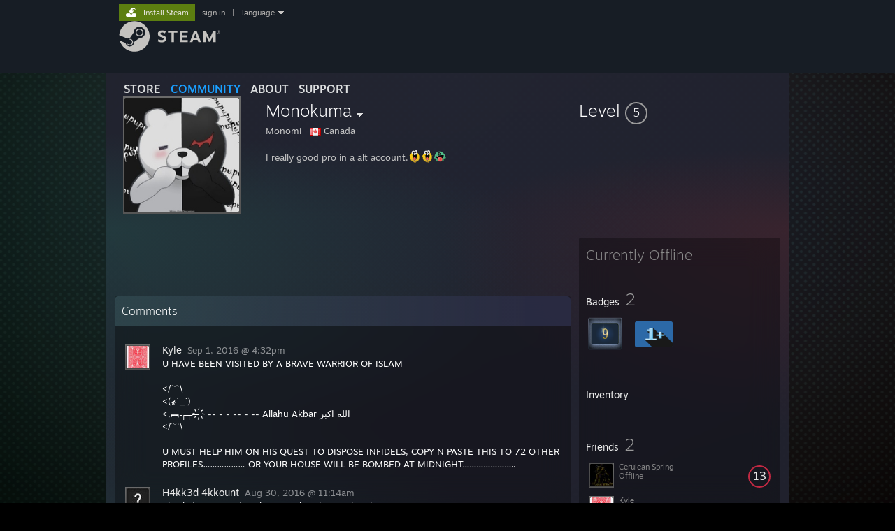

--- FILE ---
content_type: text/html; charset=UTF-8
request_url: https://steamcommunity.com/id/Chief_Monomi/
body_size: 9494
content:
<!DOCTYPE html>
<html class=" responsive DesktopUI" lang="en"  >
<head>
	<meta http-equiv="Content-Type" content="text/html; charset=UTF-8">
			<meta name="viewport" content="width=device-width,initial-scale=1">
		<meta name="theme-color" content="#171a21">
		<title>Steam Community :: Monokuma</title>
	<link rel="shortcut icon" href="/favicon.ico" type="image/x-icon">

	
	
	<link href="https://community.fastly.steamstatic.com/public/shared/css/motiva_sans.css?v=-yZgCk0Nu7kH&amp;l=english&amp;_cdn=fastly" rel="stylesheet" type="text/css">
<link href="https://community.fastly.steamstatic.com/public/shared/css/buttons.css?v=0Ihq-pAoptBq&amp;l=english&amp;_cdn=fastly" rel="stylesheet" type="text/css">
<link href="https://community.fastly.steamstatic.com/public/shared/css/shared_global.css?v=uKH1RcGNHaGr&amp;l=english&amp;_cdn=fastly" rel="stylesheet" type="text/css">
<link href="https://community.fastly.steamstatic.com/public/css/globalv2.css?v=9RV1KkrS040q&amp;l=english&amp;_cdn=fastly" rel="stylesheet" type="text/css">
<link href="https://community.fastly.steamstatic.com/public/css/skin_1/modalContent.css?v=WXAusLHclDIt&amp;l=english&amp;_cdn=fastly" rel="stylesheet" type="text/css">
<link href="https://community.fastly.steamstatic.com/public/css/skin_1/profilev2.css?v=-fVuSwVjP_Fu&amp;l=english&amp;_cdn=fastly" rel="stylesheet" type="text/css">
<link href="https://community.fastly.steamstatic.com/public/shared/css/motiva_sans.css?v=-yZgCk0Nu7kH&amp;l=english&amp;_cdn=fastly" rel="stylesheet" type="text/css">
<link href="https://community.fastly.steamstatic.com/public/css/promo/summer2017/stickers.css?v=Ncr6N09yZIap&amp;l=english&amp;_cdn=fastly" rel="stylesheet" type="text/css">
<link href="https://community.fastly.steamstatic.com/public/shared/css/shared_responsive.css?v=KWbVpwRCHuVv&amp;l=english&amp;_cdn=fastly" rel="stylesheet" type="text/css">
<link href="https://community.fastly.steamstatic.com/public/css/skin_1/header.css?v=EM4kCu67DNda&amp;l=english&amp;_cdn=fastly" rel="stylesheet" type="text/css">
<script type="text/javascript">
	var __PrototypePreserve=[];
	__PrototypePreserve[0] = Array.from;
	__PrototypePreserve[1] = Array.prototype.filter;
	__PrototypePreserve[2] = Array.prototype.flatMap;
	__PrototypePreserve[3] = Array.prototype.find;
	__PrototypePreserve[4] = Array.prototype.some;
	__PrototypePreserve[5] = Function.prototype.bind;
	__PrototypePreserve[6] = HTMLElement.prototype.scrollTo;
</script>
<script type="text/javascript" src="https://community.fastly.steamstatic.com/public/javascript/prototype-1.7.js?v=npJElBnrEO6W&amp;l=english&amp;_cdn=fastly"></script>
<script type="text/javascript">
	Array.from = __PrototypePreserve[0] || Array.from;
	Array.prototype.filter = __PrototypePreserve[1] || Array.prototype.filter;
	Array.prototype.flatMap = __PrototypePreserve[2] || Array.prototype.flatMap;
	Array.prototype.find = __PrototypePreserve[3] || Array.prototype.find;
	Array.prototype.some = __PrototypePreserve[4] || Array.prototype.some;
	Function.prototype.bind = __PrototypePreserve[5] || Function.prototype.bind;
	HTMLElement.prototype.scrollTo = __PrototypePreserve[6] || HTMLElement.prototype.scrollTo;
</script>
<script type="text/javascript">
	var __ScriptaculousPreserve=[];
	__ScriptaculousPreserve[0] = Array.from;
	__ScriptaculousPreserve[1] = Function.prototype.bind;
	__ScriptaculousPreserve[2] = HTMLElement.prototype.scrollTo;
</script>
<script type="text/javascript" src="https://community.fastly.steamstatic.com/public/javascript/scriptaculous/_combined.js?v=pbdAKOcDIgbC&amp;l=english&amp;_cdn=fastly&amp;load=effects,controls,slider,dragdrop"></script>
<script type="text/javascript">
	Array.from = __ScriptaculousPreserve[0] || Array.from;
	Function.prototype.bind = __ScriptaculousPreserve[1] || Function.prototype.bind;
	HTMLElement.prototype.scrollTo = __ScriptaculousPreserve[2] || HTMLElement.prototype.scrollTo;
delete String['__parseStyleElement'];  Prototype.Browser.WebKit = true;</script>
<script type="text/javascript">VALVE_PUBLIC_PATH = "https:\/\/community.fastly.steamstatic.com\/public\/";</script><script type="text/javascript" src="https://community.fastly.steamstatic.com/public/javascript/global.js?v=cMt-H-zOgNUp&amp;l=english&amp;_cdn=fastly"></script>
<script type="text/javascript" src="https://community.fastly.steamstatic.com/public/javascript/jquery-1.11.1.min.js?v=gQHVlrK4-jX-&amp;l=english&amp;_cdn=fastly"></script>
<script type="text/javascript" src="https://community.fastly.steamstatic.com/public/shared/javascript/tooltip.js?v=LZHsOVauqTrm&amp;l=english&amp;_cdn=fastly"></script>
<script type="text/javascript" src="https://community.fastly.steamstatic.com/public/shared/javascript/shared_global.js?v=84qavQoecqcM&amp;l=english&amp;_cdn=fastly"></script>
<script type="text/javascript" src="https://community.fastly.steamstatic.com/public/shared/javascript/auth_refresh.js?v=w6QbwI-5-j2S&amp;l=english&amp;_cdn=fastly"></script>
<script type="text/javascript">Object.seal && [ Object, Array, String, Number ].map( function( builtin ) { Object.seal( builtin.prototype ); } );</script><script type="text/javascript">$J = jQuery.noConflict();
if ( typeof JSON != 'object' || !JSON.stringify || !JSON.parse ) { document.write( "<scr" + "ipt type=\"text\/javascript\" src=\"https:\/\/community.fastly.steamstatic.com\/public\/javascript\/json2.js?v=54NKNglvGTO8&amp;l=english&amp;_cdn=fastly\"><\/script>\n" ); };
</script>
		<script type="text/javascript">
			document.addEventListener('DOMContentLoaded', function(event) {
				SetupTooltips( { tooltipCSSClass: 'community_tooltip'} );
		});
		</script><script type="text/javascript" src="https://community.fastly.steamstatic.com/public/javascript/modalContent.js?v=uqf5ttWTRe7l&amp;l=english&amp;_cdn=fastly"></script>
<script type="text/javascript" src="https://community.fastly.steamstatic.com/public/javascript/modalv2.js?v=zBXEuexVQ0FZ&amp;l=english&amp;_cdn=fastly"></script>
<script type="text/javascript" src="https://community.fastly.steamstatic.com/public/javascript/profile.js?v=kpuU5wNDRWQz&amp;l=english&amp;_cdn=fastly"></script>
<script type="text/javascript" src="https://community.fastly.steamstatic.com/public/javascript/promo/stickers.js?v=CcLRHsa04otQ&amp;l=english&amp;_cdn=fastly"></script>
<script type="text/javascript" src="https://community.fastly.steamstatic.com/public/javascript/reportedcontent.js?v=-lZqrarogJr8&amp;l=english&amp;_cdn=fastly"></script>
<script type="text/javascript" src="https://community.fastly.steamstatic.com/public/javascript/webui/clientcom.js?v=09ET5-poo0Sd&amp;l=english&amp;_cdn=fastly"></script>
<script type="text/javascript" src="https://community.fastly.steamstatic.com/public/shared/javascript/shared_responsive_adapter.js?v=j0eobCNqcadg&amp;l=english&amp;_cdn=fastly"></script>

						<meta name="twitter:card" content="summary">
					<meta name="Description" content="I really good pro in a alt account.ːsteamhappyːːsteamhappyːːsteammockingː">
			
	<meta name="twitter:site" content="@steam" />

						<meta property="og:title" content="Steam Community :: Monokuma">
					<meta property="twitter:title" content="Steam Community :: Monokuma">
					<meta property="og:type" content="website">
					<meta property="fb:app_id" content="105386699540688">
					<meta property="og:description" content="I really good pro in a alt account.ːsteamhappyːːsteamhappyːːsteammockingː">
					<meta property="twitter:description" content="I really good pro in a alt account.ːsteamhappyːːsteamhappyːːsteammockingː">
			
	
			<link rel="image_src" href="https://avatars.fastly.steamstatic.com/4b20e0627713bceefffb9e1d1c23af0ba7e81246_full.jpg">
		<meta property="og:image" content="https://avatars.fastly.steamstatic.com/4b20e0627713bceefffb9e1d1c23af0ba7e81246_full.jpg">
		<meta name="twitter:image" content="https://avatars.fastly.steamstatic.com/4b20e0627713bceefffb9e1d1c23af0ba7e81246_full.jpg" />
				
	
	
	
	
	</head>
<body class="flat_page profile_page  DefaultTheme responsive_page ">


<div class="responsive_page_frame with_header">
						<div role="navigation" class="responsive_page_menu_ctn mainmenu" aria-label="Mobile Menu">
				<div class="responsive_page_menu"  id="responsive_page_menu">
										<div class="mainmenu_contents">
						<div class="mainmenu_contents_items">
															<a class="menuitem" href="https://steamcommunity.com/login/home/?goto=id%2FChief_Monomi%2F">
									Sign in								</a>
															<a class="menuitem supernav" href="https://store.steampowered.com/" data-tooltip-type="selector" data-tooltip-content=".submenu_Store">
				Store			</a>
			<div class="submenu_Store" style="display: none;" data-submenuid="Store">
														<a class="submenuitem" href="https://store.steampowered.com/">
						Home											</a>
														<a class="submenuitem" href="https://store.steampowered.com/explore/">
						Discovery Queue											</a>
														<a class="submenuitem" href="https://steamcommunity.com/my/wishlist/">
						Wishlist											</a>
														<a class="submenuitem" href="https://store.steampowered.com/points/shop/">
						Points Shop											</a>
														<a class="submenuitem" href="https://store.steampowered.com/news/">
						News											</a>
														<a class="submenuitem" href="https://store.steampowered.com/stats/">
						Charts											</a>
							</div>
										<a class="menuitem supernav supernav_active" href="https://steamcommunity.com/" data-tooltip-type="selector" data-tooltip-content=".submenu_Community">
				Community			</a>
			<div class="submenu_Community" style="display: none;" data-submenuid="Community">
														<a class="submenuitem" href="https://steamcommunity.com/">
						Home											</a>
														<a class="submenuitem" href="https://steamcommunity.com/discussions/">
						Discussions											</a>
														<a class="submenuitem" href="https://steamcommunity.com/workshop/">
						Workshop											</a>
														<a class="submenuitem" href="https://steamcommunity.com/market/">
						Market											</a>
														<a class="submenuitem" href="https://steamcommunity.com/?subsection=broadcasts">
						Broadcasts											</a>
							</div>
										<a class="menuitem " href="https://store.steampowered.com/about/">
				About			</a>
										<a class="menuitem " href="https://help.steampowered.com/en/">
				Support			</a>
			
							<div class="minor_menu_items">
																								<div class="menuitem change_language_action">
									Change language								</div>
																																	<a class="menuitem" href="https://store.steampowered.com/mobile" target="_blank" rel="noreferrer">Get the Steam Mobile App</a>
																									<div class="menuitem" role="link" onclick="Responsive_RequestDesktopView();">
										View desktop website									</div>
															</div>
						</div>
						<div class="mainmenu_footer_spacer  "></div>
						<div class="mainmenu_footer">
															<div class="mainmenu_footer_logo"><img src="https://community.fastly.steamstatic.com/public/shared/images/responsive/footerLogo_valve_new.png"></div>
								© Valve Corporation. All rights reserved. All trademarks are property of their respective owners in the US and other countries.								<span class="mainmenu_valve_links">
									<a href="https://store.steampowered.com/privacy_agreement/" target="_blank">Privacy Policy</a>
									&nbsp;| &nbsp;<a href="http://www.valvesoftware.com/legal.htm" target="_blank">Legal</a>
									&nbsp;| &nbsp;<a href="https://help.steampowered.com/faqs/view/10BB-D27A-6378-4436" target="_blank">Accessibility</a>
									&nbsp;| &nbsp;<a href="https://store.steampowered.com/subscriber_agreement/" target="_blank">Steam Subscriber Agreement</a>
									&nbsp;| &nbsp;<a href="https://store.steampowered.com/steam_refunds/" target="_blank">Refunds</a>
									&nbsp;| &nbsp;<a href="https://store.steampowered.com/account/cookiepreferences/" target="_blank">Cookies</a>
								</span>
													</div>
					</div>
									</div>
			</div>
		
		<div class="responsive_local_menu_tab"></div>

		<div class="responsive_page_menu_ctn localmenu">
			<div class="responsive_page_menu"  id="responsive_page_local_menu" data-panel="{&quot;onOptionsActionDescription&quot;:&quot;#filter_toggle&quot;,&quot;onOptionsButton&quot;:&quot;Responsive_ToggleLocalMenu()&quot;,&quot;onCancelButton&quot;:&quot;Responsive_ToggleLocalMenu()&quot;}">
				<div class="localmenu_content" data-panel="{&quot;maintainY&quot;:true,&quot;bFocusRingRoot&quot;:true,&quot;flow-children&quot;:&quot;column&quot;}">
				</div>
			</div>
		</div>



					<div class="responsive_header">
				<div class="responsive_header_content">
					<div id="responsive_menu_logo">
						<img src="https://community.fastly.steamstatic.com/public/shared/images/responsive/header_menu_hamburger.png" height="100%">
											</div>
					<div class="responsive_header_logo">
						<a href="https://store.steampowered.com/">
															<img src="https://community.fastly.steamstatic.com/public/shared/images/responsive/header_logo.png" height="36" border="0" alt="STEAM">
													</a>
					</div>
									</div>
			</div>
		
		<div class="responsive_page_content_overlay">

		</div>

		<div class="responsive_fixonscroll_ctn nonresponsive_hidden ">
		</div>
	
	<div class="responsive_page_content">

		<div role="banner" id="global_header" data-panel="{&quot;flow-children&quot;:&quot;row&quot;}">
	<div class="content">
		<div class="logo">
			<span id="logo_holder">
									<a href="https://store.steampowered.com/" aria-label="Link to the Steam Homepage">
						<img src="https://community.fastly.steamstatic.com/public/shared/images/header/logo_steam.svg?t=962016" width="176" height="44" alt="Link to the Steam Homepage">
					</a>
							</span>
		</div>

			<div role="navigation" class="supernav_container" aria-label="Global Menu">
								<a class="menuitem supernav" href="https://store.steampowered.com/" data-tooltip-type="selector" data-tooltip-content=".submenu_Store">
				STORE			</a>
			<div class="submenu_Store" style="display: none;" data-submenuid="Store">
														<a class="submenuitem" href="https://store.steampowered.com/">
						Home											</a>
														<a class="submenuitem" href="https://store.steampowered.com/explore/">
						Discovery Queue											</a>
														<a class="submenuitem" href="https://steamcommunity.com/my/wishlist/">
						Wishlist											</a>
														<a class="submenuitem" href="https://store.steampowered.com/points/shop/">
						Points Shop											</a>
														<a class="submenuitem" href="https://store.steampowered.com/news/">
						News											</a>
														<a class="submenuitem" href="https://store.steampowered.com/stats/">
						Charts											</a>
							</div>
										<a class="menuitem supernav supernav_active" href="https://steamcommunity.com/" data-tooltip-type="selector" data-tooltip-content=".submenu_Community">
				COMMUNITY			</a>
			<div class="submenu_Community" style="display: none;" data-submenuid="Community">
														<a class="submenuitem" href="https://steamcommunity.com/">
						Home											</a>
														<a class="submenuitem" href="https://steamcommunity.com/discussions/">
						Discussions											</a>
														<a class="submenuitem" href="https://steamcommunity.com/workshop/">
						Workshop											</a>
														<a class="submenuitem" href="https://steamcommunity.com/market/">
						Market											</a>
														<a class="submenuitem" href="https://steamcommunity.com/?subsection=broadcasts">
						Broadcasts											</a>
							</div>
										<a class="menuitem " href="https://store.steampowered.com/about/">
				About			</a>
										<a class="menuitem " href="https://help.steampowered.com/en/">
				SUPPORT			</a>
				</div>
	<script type="text/javascript">
		jQuery(function($) {
			$('#global_header .supernav').v_tooltip({'location':'bottom', 'destroyWhenDone': false, 'tooltipClass': 'supernav_content', 'offsetY':-6, 'offsetX': 1, 'horizontalSnap': 4, 'tooltipParent': '#global_header .supernav_container', 'correctForScreenSize': false});
		});
	</script>

		<div id="global_actions">
			<div role="navigation" id="global_action_menu" aria-label="Account Menu">
									<a class="header_installsteam_btn header_installsteam_btn_green" href="https://store.steampowered.com/about/">
						<div class="header_installsteam_btn_content">
							Install Steam						</div>
					</a>
				
				
									<a class="global_action_link" href="https://steamcommunity.com/login/home/?goto=id%2FChief_Monomi%2F">sign in</a>
											&nbsp;|&nbsp;
						<span class="pulldown global_action_link" id="language_pulldown" onclick="ShowMenu( this, 'language_dropdown', 'right' );">language</span>
						<div class="popup_block_new" id="language_dropdown" style="display: none;">
							<div class="popup_body popup_menu">
																																					<a class="popup_menu_item tight" href="?l=schinese" onclick="ChangeLanguage( 'schinese' ); return false;">简体中文 (Simplified Chinese)</a>
																													<a class="popup_menu_item tight" href="?l=tchinese" onclick="ChangeLanguage( 'tchinese' ); return false;">繁體中文 (Traditional Chinese)</a>
																													<a class="popup_menu_item tight" href="?l=japanese" onclick="ChangeLanguage( 'japanese' ); return false;">日本語 (Japanese)</a>
																													<a class="popup_menu_item tight" href="?l=koreana" onclick="ChangeLanguage( 'koreana' ); return false;">한국어 (Korean)</a>
																													<a class="popup_menu_item tight" href="?l=thai" onclick="ChangeLanguage( 'thai' ); return false;">ไทย (Thai)</a>
																													<a class="popup_menu_item tight" href="?l=bulgarian" onclick="ChangeLanguage( 'bulgarian' ); return false;">Български (Bulgarian)</a>
																													<a class="popup_menu_item tight" href="?l=czech" onclick="ChangeLanguage( 'czech' ); return false;">Čeština (Czech)</a>
																													<a class="popup_menu_item tight" href="?l=danish" onclick="ChangeLanguage( 'danish' ); return false;">Dansk (Danish)</a>
																													<a class="popup_menu_item tight" href="?l=german" onclick="ChangeLanguage( 'german' ); return false;">Deutsch (German)</a>
																																							<a class="popup_menu_item tight" href="?l=spanish" onclick="ChangeLanguage( 'spanish' ); return false;">Español - España (Spanish - Spain)</a>
																													<a class="popup_menu_item tight" href="?l=latam" onclick="ChangeLanguage( 'latam' ); return false;">Español - Latinoamérica (Spanish - Latin America)</a>
																													<a class="popup_menu_item tight" href="?l=greek" onclick="ChangeLanguage( 'greek' ); return false;">Ελληνικά (Greek)</a>
																													<a class="popup_menu_item tight" href="?l=french" onclick="ChangeLanguage( 'french' ); return false;">Français (French)</a>
																													<a class="popup_menu_item tight" href="?l=italian" onclick="ChangeLanguage( 'italian' ); return false;">Italiano (Italian)</a>
																													<a class="popup_menu_item tight" href="?l=indonesian" onclick="ChangeLanguage( 'indonesian' ); return false;">Bahasa Indonesia (Indonesian)</a>
																													<a class="popup_menu_item tight" href="?l=hungarian" onclick="ChangeLanguage( 'hungarian' ); return false;">Magyar (Hungarian)</a>
																													<a class="popup_menu_item tight" href="?l=dutch" onclick="ChangeLanguage( 'dutch' ); return false;">Nederlands (Dutch)</a>
																													<a class="popup_menu_item tight" href="?l=norwegian" onclick="ChangeLanguage( 'norwegian' ); return false;">Norsk (Norwegian)</a>
																													<a class="popup_menu_item tight" href="?l=polish" onclick="ChangeLanguage( 'polish' ); return false;">Polski (Polish)</a>
																													<a class="popup_menu_item tight" href="?l=portuguese" onclick="ChangeLanguage( 'portuguese' ); return false;">Português (Portuguese - Portugal)</a>
																													<a class="popup_menu_item tight" href="?l=brazilian" onclick="ChangeLanguage( 'brazilian' ); return false;">Português - Brasil (Portuguese - Brazil)</a>
																													<a class="popup_menu_item tight" href="?l=romanian" onclick="ChangeLanguage( 'romanian' ); return false;">Română (Romanian)</a>
																													<a class="popup_menu_item tight" href="?l=russian" onclick="ChangeLanguage( 'russian' ); return false;">Русский (Russian)</a>
																													<a class="popup_menu_item tight" href="?l=finnish" onclick="ChangeLanguage( 'finnish' ); return false;">Suomi (Finnish)</a>
																													<a class="popup_menu_item tight" href="?l=swedish" onclick="ChangeLanguage( 'swedish' ); return false;">Svenska (Swedish)</a>
																													<a class="popup_menu_item tight" href="?l=turkish" onclick="ChangeLanguage( 'turkish' ); return false;">Türkçe (Turkish)</a>
																													<a class="popup_menu_item tight" href="?l=vietnamese" onclick="ChangeLanguage( 'vietnamese' ); return false;">Tiếng Việt (Vietnamese)</a>
																													<a class="popup_menu_item tight" href="?l=ukrainian" onclick="ChangeLanguage( 'ukrainian' ); return false;">Українська (Ukrainian)</a>
																									<a class="popup_menu_item tight" href="https://www.valvesoftware.com/en/contact?contact-person=Translation%20Team%20Feedback" target="_blank">Report a translation problem</a>
							</div>
						</div>
												</div>
					</div>
			</div>
</div>
<script type="text/javascript">
	g_sessionID = "06349ff32fe01a250b6c7e42";
	g_steamID = false;
	g_strLanguage = "english";
	g_SNR = '2_100300_profile_';
	g_bAllowAppImpressions = true;
		g_ContentDescriptorPreferences = [1,3,4];

	

	// We always want to have the timezone cookie set for PHP to use
	setTimezoneCookies();

	$J( function() {

		InitMiniprofileHovers(( 'https%3A%2F%2Fsteamcommunity.com' ));
		InitEmoticonHovers();
		ApplyAdultContentPreferences();
	});

	$J( function() { InitEconomyHovers( "https:\/\/community.fastly.steamstatic.com\/public\/css\/skin_1\/economy.css?v=rbw2FTiaLS06&l=english&_cdn=fastly", "https:\/\/community.fastly.steamstatic.com\/public\/javascript\/economy_common.js?v=3TZBCEPvtfTo&l=english&_cdn=fastly", "https:\/\/community.fastly.steamstatic.com\/public\/javascript\/economy.js?v=55iGPfqTxuQB&l=english&_cdn=fastly" );});</script>
	<div id="webui_config" style="display: none;"
		 data-config="{&quot;EUNIVERSE&quot;:1,&quot;WEB_UNIVERSE&quot;:&quot;public&quot;,&quot;LANGUAGE&quot;:&quot;english&quot;,&quot;COUNTRY&quot;:&quot;US&quot;,&quot;MEDIA_CDN_COMMUNITY_URL&quot;:&quot;https:\/\/cdn.fastly.steamstatic.com\/steamcommunity\/public\/&quot;,&quot;MEDIA_CDN_URL&quot;:&quot;https:\/\/cdn.fastly.steamstatic.com\/&quot;,&quot;VIDEO_CDN_URL&quot;:&quot;https:\/\/video.fastly.steamstatic.com\/&quot;,&quot;COMMUNITY_CDN_URL&quot;:&quot;https:\/\/community.fastly.steamstatic.com\/&quot;,&quot;COMMUNITY_CDN_ASSET_URL&quot;:&quot;https:\/\/cdn.fastly.steamstatic.com\/steamcommunity\/public\/assets\/&quot;,&quot;STORE_CDN_URL&quot;:&quot;https:\/\/store.fastly.steamstatic.com\/&quot;,&quot;PUBLIC_SHARED_URL&quot;:&quot;https:\/\/community.fastly.steamstatic.com\/public\/shared\/&quot;,&quot;COMMUNITY_BASE_URL&quot;:&quot;https:\/\/steamcommunity.com\/&quot;,&quot;CHAT_BASE_URL&quot;:&quot;https:\/\/steamcommunity.com\/&quot;,&quot;STORE_BASE_URL&quot;:&quot;https:\/\/store.steampowered.com\/&quot;,&quot;STORE_CHECKOUT_BASE_URL&quot;:&quot;https:\/\/checkout.steampowered.com\/&quot;,&quot;IMG_URL&quot;:&quot;https:\/\/community.fastly.steamstatic.com\/public\/images\/&quot;,&quot;STEAMTV_BASE_URL&quot;:&quot;https:\/\/steam.tv\/&quot;,&quot;HELP_BASE_URL&quot;:&quot;https:\/\/help.steampowered.com\/&quot;,&quot;PARTNER_BASE_URL&quot;:&quot;https:\/\/partner.steamgames.com\/&quot;,&quot;STATS_BASE_URL&quot;:&quot;https:\/\/partner.steampowered.com\/&quot;,&quot;INTERNAL_STATS_BASE_URL&quot;:&quot;https:\/\/steamstats.valve.org\/&quot;,&quot;IN_CLIENT&quot;:false,&quot;USE_POPUPS&quot;:false,&quot;STORE_ICON_BASE_URL&quot;:&quot;https:\/\/shared.fastly.steamstatic.com\/store_item_assets\/steam\/apps\/&quot;,&quot;STORE_ITEM_BASE_URL&quot;:&quot;https:\/\/shared.fastly.steamstatic.com\/store_item_assets\/&quot;,&quot;WEBAPI_BASE_URL&quot;:&quot;https:\/\/api.steampowered.com\/&quot;,&quot;TOKEN_URL&quot;:&quot;https:\/\/steamcommunity.com\/chat\/clientjstoken&quot;,&quot;BUILD_TIMESTAMP&quot;:1768423651,&quot;PAGE_TIMESTAMP&quot;:1768784180,&quot;IN_TENFOOT&quot;:false,&quot;IN_GAMEPADUI&quot;:false,&quot;IN_CHROMEOS&quot;:false,&quot;IN_MOBILE_WEBVIEW&quot;:false,&quot;PLATFORM&quot;:&quot;macos&quot;,&quot;BASE_URL_STORE_CDN_ASSETS&quot;:&quot;https:\/\/cdn.fastly.steamstatic.com\/store\/&quot;,&quot;EREALM&quot;:1,&quot;LOGIN_BASE_URL&quot;:&quot;https:\/\/login.steampowered.com\/&quot;,&quot;AVATAR_BASE_URL&quot;:&quot;https:\/\/avatars.fastly.steamstatic.com\/&quot;,&quot;FROM_WEB&quot;:true,&quot;WEBSITE_ID&quot;:&quot;Community&quot;,&quot;BASE_URL_SHARED_CDN&quot;:&quot;https:\/\/shared.fastly.steamstatic.com\/&quot;,&quot;CLAN_CDN_ASSET_URL&quot;:&quot;https:\/\/clan.fastly.steamstatic.com\/&quot;,&quot;COMMUNITY_ASSETS_BASE_URL&quot;:&quot;https:\/\/shared.fastly.steamstatic.com\/community_assets\/&quot;,&quot;SNR&quot;:&quot;2_100300_profile_&quot;}"
		 data-userinfo="{&quot;logged_in&quot;:false,&quot;country_code&quot;:&quot;US&quot;,&quot;excluded_content_descriptors&quot;:[1,3,4]}">
	</div>
<div id="application_config" style="display: none;"  data-config="{&quot;EUNIVERSE&quot;:1,&quot;WEB_UNIVERSE&quot;:&quot;public&quot;,&quot;LANGUAGE&quot;:&quot;english&quot;,&quot;COUNTRY&quot;:&quot;US&quot;,&quot;MEDIA_CDN_COMMUNITY_URL&quot;:&quot;https:\/\/cdn.fastly.steamstatic.com\/steamcommunity\/public\/&quot;,&quot;MEDIA_CDN_URL&quot;:&quot;https:\/\/cdn.fastly.steamstatic.com\/&quot;,&quot;VIDEO_CDN_URL&quot;:&quot;https:\/\/video.fastly.steamstatic.com\/&quot;,&quot;COMMUNITY_CDN_URL&quot;:&quot;https:\/\/community.fastly.steamstatic.com\/&quot;,&quot;COMMUNITY_CDN_ASSET_URL&quot;:&quot;https:\/\/cdn.fastly.steamstatic.com\/steamcommunity\/public\/assets\/&quot;,&quot;STORE_CDN_URL&quot;:&quot;https:\/\/store.fastly.steamstatic.com\/&quot;,&quot;PUBLIC_SHARED_URL&quot;:&quot;https:\/\/community.fastly.steamstatic.com\/public\/shared\/&quot;,&quot;COMMUNITY_BASE_URL&quot;:&quot;https:\/\/steamcommunity.com\/&quot;,&quot;CHAT_BASE_URL&quot;:&quot;https:\/\/steamcommunity.com\/&quot;,&quot;STORE_BASE_URL&quot;:&quot;https:\/\/store.steampowered.com\/&quot;,&quot;STORE_CHECKOUT_BASE_URL&quot;:&quot;https:\/\/checkout.steampowered.com\/&quot;,&quot;IMG_URL&quot;:&quot;https:\/\/community.fastly.steamstatic.com\/public\/images\/&quot;,&quot;STEAMTV_BASE_URL&quot;:&quot;https:\/\/steam.tv\/&quot;,&quot;HELP_BASE_URL&quot;:&quot;https:\/\/help.steampowered.com\/&quot;,&quot;PARTNER_BASE_URL&quot;:&quot;https:\/\/partner.steamgames.com\/&quot;,&quot;STATS_BASE_URL&quot;:&quot;https:\/\/partner.steampowered.com\/&quot;,&quot;INTERNAL_STATS_BASE_URL&quot;:&quot;https:\/\/steamstats.valve.org\/&quot;,&quot;IN_CLIENT&quot;:false,&quot;USE_POPUPS&quot;:false,&quot;STORE_ICON_BASE_URL&quot;:&quot;https:\/\/shared.fastly.steamstatic.com\/store_item_assets\/steam\/apps\/&quot;,&quot;STORE_ITEM_BASE_URL&quot;:&quot;https:\/\/shared.fastly.steamstatic.com\/store_item_assets\/&quot;,&quot;WEBAPI_BASE_URL&quot;:&quot;https:\/\/api.steampowered.com\/&quot;,&quot;TOKEN_URL&quot;:&quot;https:\/\/steamcommunity.com\/chat\/clientjstoken&quot;,&quot;BUILD_TIMESTAMP&quot;:1768423651,&quot;PAGE_TIMESTAMP&quot;:1768784180,&quot;IN_TENFOOT&quot;:false,&quot;IN_GAMEPADUI&quot;:false,&quot;IN_CHROMEOS&quot;:false,&quot;IN_MOBILE_WEBVIEW&quot;:false,&quot;PLATFORM&quot;:&quot;macos&quot;,&quot;BASE_URL_STORE_CDN_ASSETS&quot;:&quot;https:\/\/cdn.fastly.steamstatic.com\/store\/&quot;,&quot;EREALM&quot;:1,&quot;LOGIN_BASE_URL&quot;:&quot;https:\/\/login.steampowered.com\/&quot;,&quot;AVATAR_BASE_URL&quot;:&quot;https:\/\/avatars.fastly.steamstatic.com\/&quot;,&quot;FROM_WEB&quot;:true,&quot;WEBSITE_ID&quot;:&quot;Community&quot;,&quot;BASE_URL_SHARED_CDN&quot;:&quot;https:\/\/shared.fastly.steamstatic.com\/&quot;,&quot;CLAN_CDN_ASSET_URL&quot;:&quot;https:\/\/clan.fastly.steamstatic.com\/&quot;,&quot;COMMUNITY_ASSETS_BASE_URL&quot;:&quot;https:\/\/shared.fastly.steamstatic.com\/community_assets\/&quot;,&quot;SNR&quot;:&quot;2_100300_profile_&quot;}" data-userinfo="{&quot;logged_in&quot;:false,&quot;country_code&quot;:&quot;US&quot;,&quot;excluded_content_descriptors&quot;:[1,3,4]}" data-community="[]" data-loyaltystore="{&quot;webapi_token&quot;:&quot;&quot;}" data-steam_notifications="null"></div><link href="https://community.fastly.steamstatic.com/public/css/applications/community/main.css?v=L9FHPSrgDNRX&amp;l=english&amp;_cdn=fastly" rel="stylesheet" type="text/css">
<script type="text/javascript" src="https://community.fastly.steamstatic.com/public/javascript/applications/community/manifest.js?v=nbKNVX6KpsXN&amp;l=english&amp;_cdn=fastly"></script>
<script type="text/javascript" src="https://community.fastly.steamstatic.com/public/javascript/applications/community/libraries~b28b7af69.js?v=otJTfeJA4u84&amp;l=english&amp;_cdn=fastly"></script>
<script type="text/javascript" src="https://community.fastly.steamstatic.com/public/javascript/applications/community/main.js?v=5jnmxmwR7F0r&amp;l=english&amp;_cdn=fastly"></script>
<div  data-featuretarget="profile-rewards"></div>	<div id="application_root"></div>

		<div role="main" class="responsive_page_template_content" id="responsive_page_template_content" data-panel="{&quot;autoFocus&quot;:true}" >

				<script type="text/javascript">
		g_rgProfileData = {"url":"https:\/\/steamcommunity.com\/id\/Chief_Monomi\/","steamid":"76561198327369582","personaname":"Monokuma","summary":"I really good pro in a alt account.<img src=\"https:\/\/community.fastly.steamstatic.com\/economy\/emoticon\/steamhappy\" alt=\":steamhappy:\" class=\"emoticon\"><img src=\"https:\/\/community.fastly.steamstatic.com\/economy\/emoticon\/steamhappy\" alt=\":steamhappy:\" class=\"emoticon\"><img src=\"https:\/\/community.fastly.steamstatic.com\/economy\/emoticon\/steammocking\" alt=\":steammocking:\" class=\"emoticon\">"};
		const g_bViewingOwnProfile = 0;
		$J( function() {
			window.Responsive_ReparentItemsInResponsiveMode && Responsive_ReparentItemsInResponsiveMode( '.responsive_groupfriends_element', $J('#responsive_groupfriends_element_ctn') );
			
			
			SetupAnimateOnHoverImages();
		});
	</script>



<div class="no_header profile_page   "
	 style="">

	
	


<div class="profile_header_bg">

	<div class="profile_header_bg_texture">
		
		<div class="profile_header">

			
						
			<div class="profile_header_content" data-panel="{&quot;flow-children&quot;:&quot;row&quot;}" >

				
				<div class="playerAvatar profile_header_size offline" data-miniprofile="367103854">
										<div class="playerAvatarAutoSizeInner">
																				<picture>
				<source media="(prefers-reduced-motion: reduce)" srcset="https://avatars.fastly.steamstatic.com/4b20e0627713bceefffb9e1d1c23af0ba7e81246_full.jpg"></source>
				<img srcset="https://avatars.fastly.steamstatic.com/4b20e0627713bceefffb9e1d1c23af0ba7e81246_full.jpg" >
			</picture>
							</div>
				</div>

				<div class="profile_header_centered_col">
					<div class="profile_header_centered_persona">
						<div class="persona_name" style="font-size: 24px;">
							<span class="actual_persona_name">Monokuma</span>
																						<span class="namehistory_link" onclick="ShowAliasPopup( this );">
								<img id="getnamehistory_arrow" src="https://community.fastly.steamstatic.com/public/images/skin_1/arrowDn9x5.gif" width="9" height="5" border="0">
							</span>
														<div id="NamePopup" class="popup_block_new" style="display: none;">
								<div class="popup_body popup_menu">
									<div>This user has also played as:</div>
									<div id="NamePopupAliases">

									</div>
									<div style="display:none" id="NamePopupClearAliases">
																			</div>
									<div style="clear:both"></div>
								</div>
							</div>
						</div>
													<div class="header_real_name ellipsis">
								<bdi>Monomi</bdi>
																	<div class="header_location">
																					<img class="profile_flag" src="https://community.fastly.steamstatic.com/public/images/countryflags/ca.gif">
																				Canada									</div>
															</div>
											</div>
						<div class="profile_header_summary desktop">
						<div class="profile_summary">
					I really good pro in a alt account.<img src="https://community.fastly.steamstatic.com/economy/emoticon/steamhappy" alt=":steamhappy:" class="emoticon"><img src="https://community.fastly.steamstatic.com/economy/emoticon/steamhappy" alt=":steamhappy:" class="emoticon"><img src="https://community.fastly.steamstatic.com/economy/emoticon/steammocking" alt=":steammocking:" class="emoticon">				</div>
				<div class="profile_summary_footer">
					<span data-panel="{&quot;focusable&quot;:true,&quot;clickOnActivate&quot;:true}" role="button" class="whiteLink" class="whiteLink">View more info</span>
				</div>
						</div>
				</div>

					<div class="profile_header_summary mobile">
						<div class="profile_summary">
					I really good pro in a alt account.<img src="https://community.fastly.steamstatic.com/economy/emoticon/steamhappy" alt=":steamhappy:" class="emoticon"><img src="https://community.fastly.steamstatic.com/economy/emoticon/steamhappy" alt=":steamhappy:" class="emoticon"><img src="https://community.fastly.steamstatic.com/economy/emoticon/steammocking" alt=":steammocking:" class="emoticon">				</div>
				<div class="profile_summary_footer">
					<span data-panel="{&quot;focusable&quot;:true,&quot;clickOnActivate&quot;:true}" role="button" class="whiteLink" class="whiteLink">View more info</span>
				</div>
						</div>

				<div class="profile_header_badgeinfo" data-panel="{&quot;flow-children&quot;:&quot;column&quot;}" >
											<div class="profile_header_badgeinfo_badge_area">
															<a data-panel="{&quot;focusable&quot;:true,&quot;clickOnActivate&quot;:true}" role="button" class="persona_level_btn" href="https://steamcommunity.com/id/Chief_Monomi/badges">
														<div class="persona_name persona_level">Level <div class="friendPlayerLevel lvl_0"><span class="friendPlayerLevelNum">5</span></div></div>
															</a>
													</div>
										<div class="profile_header_actions">
											</div>
				</div>
			</div>
		</div>
		<script type="text/javascript"> $J( function() { InitProfileSummary( g_rgProfileData['summary'] ); } ); </script>
	</div>
</div>

	<div class="profile_content ">
		<div class="profile_content_inner">
			
			

			
			


			<div class="profile_rightcol">
				<div class="responsive_status_info">
						<div class="profile_in_game persona offline">
					<div class="profile_in_game_header">Currently Offline</div>
					</div>
						<div class="profile_ban_status">
									</div>
				</div>

				<div class="responsive_count_link_area">
					
					
					<div data-panel="{&quot;maintainX&quot;:true,&quot;bFocusRingRoot&quot;:true,&quot;flow-children&quot;:&quot;row&quot;}" class="profile_badges">
						<div class="profile_count_link_preview_ctn" data-panel="{&quot;focusable&quot;:true,&quot;clickOnActivate&quot;:true}" role="button" >
																<div data-panel="{&quot;focusable&quot;:true,&quot;clickOnActivate&quot;:true}" role="button" class="profile_count_link ellipsis" >
						<a href="https://steamcommunity.com/id/Chief_Monomi/badges/">
							<span class="count_link_label">Badges</span>&nbsp;
							<span class="profile_count_link_total">
																	2															</span>
						</a>
					</div>
														<div class="profile_count_link_preview">
																									<div class="profile_badges_badge "  data-tooltip-html="Years of Service&lt;br&gt;
Member since August 27, 2016." >
										<a href="https://steamcommunity.com/id/Chief_Monomi/badges/1">
											<img src="https://community.fastly.steamstatic.com/public/images/badges/02_years/steamyears9_80.png" class="badge_icon small">
										</a>
									</div>
																										<div class="profile_badges_badge "  data-tooltip-html="One-Stop Shopper&lt;br&gt;
3 games owned" >
										<a href="https://steamcommunity.com/id/Chief_Monomi/badges/13">
											<img src="https://community.fastly.steamstatic.com/public/images/badges/13_gamecollector/1_80.png?v=4" class="badge_icon small">
										</a>
									</div>
																									<div style="clear: left;"></div>
							</div>
						</div>
					</div>
					
					<div data-panel="{&quot;maintainX&quot;:true,&quot;bFocusRingRoot&quot;:true,&quot;flow-children&quot;:&quot;row&quot;}" id="responsive_groupfriends_element_ctn">
					</div>

					<div data-panel="{&quot;maintainX&quot;:true,&quot;bFocusRingRoot&quot;:true,&quot;flow-children&quot;:&quot;row&quot;}" class="profile_item_links">
																												<div data-panel="{&quot;focusable&quot;:true,&quot;clickOnActivate&quot;:true}" role="button" class="profile_count_link ellipsis" >
						<a href="https://steamcommunity.com/id/Chief_Monomi/inventory/">
							<span class="count_link_label">Inventory</span>&nbsp;
							<span class="profile_count_link_total">
																	&nbsp; <!-- so the line spaces like the rest -->
															</span>
						</a>
					</div>
																																																																																																	<div style="clear: left;"></div>
					</div>
				</div>

				
									<div class="profile_friend_links profile_count_link_preview_ctn responsive_groupfriends_element" data-panel="{&quot;focusable&quot;:true,&quot;clickOnActivate&quot;:true}" role="button" >
															<div data-panel="{&quot;focusable&quot;:true,&quot;clickOnActivate&quot;:true}" role="button" class="profile_count_link ellipsis" >
						<a href="https://steamcommunity.com/id/Chief_Monomi/friends/">
							<span class="count_link_label">Friends</span>&nbsp;
							<span class="profile_count_link_total">
																	2															</span>
						</a>
					</div>
							
						
						<div class="profile_topfriends profile_count_link_preview">
																	<div data-panel="{&quot;flow-children&quot;:&quot;column&quot;}" class="friendBlock persona offline" data-miniprofile="96318207" >
						<a class="friendBlockLinkOverlay" href="https://steamcommunity.com/profiles/76561198056583935"></a>
										<div class="friendPlayerLevel lvl_10">
					<span class="friendPlayerLevelNum">13</span>
				</div>
												<div class="playerAvatar offline">
				<img src="https://avatars.fastly.steamstatic.com/648313816b6814861a4eee55489aafb014b40d17_medium.jpg">
			</div>
			<div class="friendBlockContent">
				Cerulean Spring<br>
				<span class="friendSmallText">
		Offline
				</span>
			</div>
		</div>
																			<div data-panel="{&quot;flow-children&quot;:&quot;column&quot;}" class="friendBlock persona offline" data-miniprofile="366953316" >
						<a class="friendBlockLinkOverlay" href="https://steamcommunity.com/id/kylejamesc"></a>
															<div class="playerAvatar offline">
				<img src="https://avatars.fastly.steamstatic.com/47c5a0ea64223769800fc37698751d41fda952d8_medium.jpg">
			</div>
			<div class="friendBlockContent">
				Kyle<br>
				<span class="friendSmallText">
		Offline
				</span>
			</div>
		</div>
															</div>
					</div>
				
			</div>


			<div class="profile_leftcol">

				
				
									<div class="profile_comment_area">
						<script type="text/javascript">
	$J( function() {
		InitializeCommentThread( "Profile", "Profile_76561198327369582", {"feature":"-1","feature2":-1,"owner":"76561198327369582","total_count":3,"start":0,"pagesize":6,"has_upvoted":0,"upvotes":0,"votecountid":null,"voteupid":null,"commentcountid":null,"subscribed":false}, 'https://steamcommunity.com/comment/Profile/', 40 );
	} );
</script>
<div class="commentthread_area"  id="commentthread_Profile_76561198327369582_area">
	<div class="commentthread_header">
		<div class="commentthread_header_and_count">
			<span class="ellipsis commentthread_count_label">
									<span class="commentthread_header_label">Comments</span>
							</span>
			<div class="commentthread_count">
							</div>
		</div>
		<div class="commentthread_paging " id="commentthread_Profile_76561198327369582_pagecontrols">
						<div class="commentthread_pagelinks_ctn">
				<a id="commentthread_Profile_76561198327369582_pagebtn_prev" href="javascript:void(0);" class="pagebtn">&lt;</a>
				<span id="commentthread_Profile_76561198327369582_pagelinks" class="commentthread_pagelinks"></span>
				<span id="commentthread_Profile_76561198327369582_pagedropdown" class="commentthread_pagedropdown"></span>
				<a id="commentthread_Profile_76561198327369582_pagebtn_next" href="javascript:void(0);" class="pagebtn">&gt;</a>
			</div>
		</div>
	</div>
				<!-- 21 -->
				<div style="" class="commentthread_comment_container" id="commentthread_Profile_76561198327369582_postcontainer">
			<div class="commentthread_comments" id="commentthread_Profile_76561198327369582_posts">
						
	
	<div data-panel="{&quot;flow-children&quot;:&quot;row&quot;,&quot;type&quot;:&quot;PanelGroup&quot;}" class="commentthread_comment responsive_body_text   " id="comment_343785380904366064" style="">
				<div class="commentthread_comment_avatar playerAvatar offline">
											<a href="https://steamcommunity.com/id/kylejamesc" data-miniprofile="366953316">
									<img src="https://avatars.fastly.steamstatic.com/47c5a0ea64223769800fc37698751d41fda952d8.jpg" srcset="https://avatars.fastly.steamstatic.com/47c5a0ea64223769800fc37698751d41fda952d8.jpg 1x, https://avatars.fastly.steamstatic.com/47c5a0ea64223769800fc37698751d41fda952d8_medium.jpg 2x">							</a>
		</div>
		<div class="commentthread_comment_content">
			<div data-panel="{&quot;flow-children&quot;:&quot;row&quot;}" class="commentthread_comment_author">
				<a class="hoverunderline commentthread_author_link" href="https://steamcommunity.com/id/kylejamesc"  data-miniprofile="366953316">
					<bdi>Kyle</bdi></a>

				
				
				
				
				
				<span class="commentthread_comment_timestamp" title="September 1, 2016 @ 4:32:26 pm PST" data-timestamp="1472772746">
					Sep 1, 2016 @ 4:32pm&nbsp;
				</span>
												<div class="commentthread_comment_actions" >
									</div>
			</div>
			<div class="commentthread_comment_text" id="comment_content_343785380904366064">
				U HAVE BEEN VISITED BY A BRAVE WARRIOR OF ISLAM<br><br>&lt;/﹋\<br>&lt;(҂`_´)<br>&lt;,︻╦╤─ ҉ -- - - -- - -- Allahu Akbar الله اكبر<br>&lt;/﹋\<br><br>U MUST HELP HIM ON HIS QUEST TO DISPOSE INFIDELS, COPY N PASTE THIS TO 72 OTHER PROFILES……………… OR YOUR HOUSE WILL BE BOMBED AT MIDNIGHT…………………..<br>			</div>
								</div>
			</div>
		
	
	<div data-panel="{&quot;flow-children&quot;:&quot;row&quot;,&quot;type&quot;:&quot;PanelGroup&quot;}" class="commentthread_comment responsive_body_text   " id="comment_352792037330171992" style="">
				<div class="commentthread_comment_avatar playerAvatar offline">
											<a href="https://steamcommunity.com/id/389dfh18efhbdasd" data-miniprofile="211816251">
									<img src="https://avatars.fastly.steamstatic.com/1c84204068f3116ffa7daf82f506cbe896d59b63.jpg" srcset="https://avatars.fastly.steamstatic.com/1c84204068f3116ffa7daf82f506cbe896d59b63.jpg 1x, https://avatars.fastly.steamstatic.com/1c84204068f3116ffa7daf82f506cbe896d59b63_medium.jpg 2x">							</a>
		</div>
		<div class="commentthread_comment_content">
			<div data-panel="{&quot;flow-children&quot;:&quot;row&quot;}" class="commentthread_comment_author">
				<a class="hoverunderline commentthread_author_link" href="https://steamcommunity.com/id/389dfh18efhbdasd"  data-miniprofile="211816251">
					<bdi>H4kk3d 4kkount</bdi></a>

				
				
				
				
				
				<span class="commentthread_comment_timestamp" title="August 30, 2016 @ 11:14:03 am PST" data-timestamp="1472580843">
					Aug 30, 2016 @ 11:14am&nbsp;
				</span>
												<div class="commentthread_comment_actions" >
									</div>
			</div>
			<div class="commentthread_comment_text" id="comment_content_352792037330171992">
				This kid is so good at the game he's better than b4nny			</div>
								</div>
			</div>
		
	
	<div data-panel="{&quot;flow-children&quot;:&quot;row&quot;,&quot;type&quot;:&quot;PanelGroup&quot;}" class="commentthread_comment responsive_body_text   " id="comment_352792037330170452" style="">
				<div class="commentthread_comment_avatar playerAvatar offline">
											<a href="https://steamcommunity.com/id/Chief_Monomi" data-miniprofile="367103854">
									<img src="https://avatars.fastly.steamstatic.com/4b20e0627713bceefffb9e1d1c23af0ba7e81246.jpg" srcset="https://avatars.fastly.steamstatic.com/4b20e0627713bceefffb9e1d1c23af0ba7e81246.jpg 1x, https://avatars.fastly.steamstatic.com/4b20e0627713bceefffb9e1d1c23af0ba7e81246_medium.jpg 2x">							</a>
		</div>
		<div class="commentthread_comment_content">
			<div data-panel="{&quot;flow-children&quot;:&quot;row&quot;}" class="commentthread_comment_author">
				<a class="hoverunderline commentthread_author_link" href="https://steamcommunity.com/id/Chief_Monomi"  data-miniprofile="367103854">
					<bdi>Monokuma</bdi></a>

				
				
				
				
				
				<span class="commentthread_comment_timestamp" title="August 30, 2016 @ 11:13:29 am PST" data-timestamp="1472580809">
					Aug 30, 2016 @ 11:13am&nbsp;
				</span>
												<div class="commentthread_comment_actions" >
									</div>
			</div>
			<div class="commentthread_comment_text" id="comment_content_352792037330170452">
				One of the best alt accounts ever.			</div>
								</div>
			</div>
			</div>
		</div>
		<div class="commentthread_footer" id="commentthread_Profile_76561198327369582_fpagecontrols">
			<div class="commentthread_paging" id="commentthread_Profile_76561198327369582_fpagecontrols">
				<a id="commentthread_Profile_76561198327369582_fpagebtn_prev" href="javascript:void(0);" class="pagebtn">&lt;</a>
				<span id="commentthread_Profile_76561198327369582_fpagelinks" class="commentthread_pagelinks"></span>
				<span id="commentthread_Profile_76561198327369582_fpagedropdown" class="commentthread_pagedropdown"></span>
				<a id="commentthread_Profile_76561198327369582_fpagebtn_next" href="javascript:void(0);" class="pagebtn">&gt;</a>
			</div>
			<div style="clear: both;"></div>
		</div>
	</div>					</div>
							</div>

			<div style="clear: both;"></div>
		</div>
	</div>

</div>


		</div>	<!-- responsive_page_legacy_content -->

			<div id="footer_spacer" class=""></div>
	<div id="footer_responsive_optin_spacer"></div>
	<div id="footer">
					<div class="footer_content">
				<span id="footerLogo"><img src="https://community.fastly.steamstatic.com/public/images/skin_1/footerLogo_valve.png?v=1" width="96" height="26" border="0" alt="Valve Logo" /></span>
				<span id="footerText">
					&copy; Valve Corporation. All rights reserved. All trademarks are property of their respective owners in the US and other countries.<br/>Some geospatial data on this website is provided by <a href="https://steamcommunity.com/linkfilter/?u=http%3A%2F%2Fwww.geonames.org" target="_blank" rel=" noopener">geonames.org</a>.					<br>
											<span class="valve_links">
							<a href="http://store.steampowered.com/privacy_agreement/" target="_blank">Privacy Policy</a>
							&nbsp; | &nbsp;<a href="https://store.steampowered.com/legal/" target="_blank">Legal</a>
							&nbsp; | &nbsp;<a href="https://help.steampowered.com/faqs/view/10BB-D27A-6378-4436" target="_blank">Accessibility</a>
							&nbsp;| &nbsp;<a href="http://store.steampowered.com/subscriber_agreement/" target="_blank">Steam Subscriber Agreement</a>
                            &nbsp;| &nbsp;<a href="http://store.steampowered.com/account/cookiepreferences/" target="_blank">Cookies</a>
						</span>
									</span>
			</div>
							<div class="responsive_optin_link">
				<div class="btn_medium btnv6_grey_black" role="link" onclick="Responsive_RequestMobileView()">
					<span>View mobile website</span>
				</div>
			</div>
			</div>
	
	</div>	<!-- responsive_page_content -->

</div>	<!-- responsive_page_frame -->
</body>
</html>

--- FILE ---
content_type: text/javascript;charset=UTF-8
request_url: https://community.fastly.steamstatic.com/public/javascript/applications/community/chunk~0f7ae5832.js?contenthash=50172951ae57cf461a75
body_size: 17274
content:











/**** (c) Valve Corporation. Use is governed by the terms of the Steam Subscriber Agreement http://store.steampowered.com/subscriber_agreement/. 
****/
(self.webpackChunkcommunity=self.webpackChunkcommunity||[]).push([[8375],{20978:e=>{e.exports={LoadingWrapper:"_2wAKy-0ZkO_vhbiQCP9MgE",Static:"_1QfwpLmLTSuiIRLDzdY_7l",none:"_1F0lzP-Krz_y5P9ewZEvBD",bottomCircle:"_2qjZm0dB7I6lcRkZhNTqvD",noString:"_1Sy0pXVZOdWbgouFyD2zJj",Throbber:"lYUEjD8Qh3GM_ZrZeLwpI",throbber_small:"_2zbyh5jEDlV5HVD3iUve-k",throbber_medium:"_2CphUsHNDgIWItNIzeIldY",throbber_large:"_1x18vR7Qop8v8_G8qSR6CL",throbber_center_wrapper:"_3IYPzqtvB2ZE7x710d5x2C",ThrobberText:"_21nVi2jNuF_prxLY1mAaKK",blur:"_1ctjA2yjeB21eCDj_r1mVz",ThrobberRoundLoop:"_1O-cWE6nuIVO3x6-Onw0IU",roundOuterOutline:"_1Vv--mA6PueyEKXXMTwljt",roundOuter:"_2K0LzwjOXDopMHoqY_v_CO",roundFill:"_3sQFkavAEPhliH6DiFmHRH",ThrobberFillLoop:"ofdi9VLSRZ5W98WsXVHiq",topCircle:"_1LZffuoDq-N25wNHckxsf",circlePulse:"_1XN6ZJ1l8nVoUxp1WnOBqw",ThrobberTopCircleLoop:"_1jALk36CiS_T9Pg7vBjpIQ",ThrobberBottomCircleLoop:"_1KvOgdKiNE9XuSYUau3hKW",roundThrobber15:"_2LGHpu_-ihfOhQwdfR3Kiy",roundThrobber14:"_2FGCneH2AemMrIrZnZskw_",roundThrobber13:"_1X-5j16jaQntVrZfadibyc",roundThrobber12:"_1pj1Q3Ef4FdHDdl9QEtpxp",roundThrobber11:"xFmZaMe5nZpoTc5PQBKn3",roundThrobber10:"_3MGYowzMQ6TwbH3fu9SVjt",roundThrobber09:"ktVJ42jiVhWEVV9O6z2FK",roundThrobber08:"_3s_7my869lIOj-1vnqJ39y",roundThrobber07:"_11MVp53Me_frOuaJfsQ4FE",roundThrobber06:"_2cl-maglen-RF0YQjShgqG",roundThrobber05:"_3-JE0FpIzECzeqtd5cyjGI",roundThrobber04:"_1xNIKvHdzLhBldONo6yIZs",roundThrobber03:"_1S17yicfcrPc11m83ydGp3",roundThrobber02:"_1-oUJqmCLOoGqVJz5dgj6J",roundThrobber01:"_2tXgejjqNKy6cSX1Lv7PrG",ThrobberRoundLoopThickness:"_1fs4RGcMBRzbQQirDBiFoM",throbber_xlarge:"_1gYeZMYKBDqNpVuw58_LCl",throbber_xxlarge:"_3j-p4JOqdpaF4obGtIeAB",ThrobberDelayAppear:"I3aEq3lbK7Pm8ujENvtri",Visible:"_2SwSJd-DlX2dRiDGxZWHI5",NewThrobber:"_1m8iQOSVziKDHiInrfskv_"}},42248:(e,r,t)=>{"use strict";t.d(r,{q:()=>l});var c=t(78327),o=t(22837);function l(){return c.TS.IN_CLIENT&&(0,o.DO)(c.TS.LAUNCHER_TYPE)}},22797:(e,r,t)=>{"use strict";t.d(r,{t:()=>f});var c=t(90626),o=t(52038),l=t(20978),s=t.n(l);const i=t.p+"images/applications/community/steam_spinner.png?v=8669e97b288da32670e77181618c3dfb";var a=t(42248),n=t(8527);const f=c.memo((function(e){const{className:r,size:t,string:l,position:f,static:m,msDelayAppear:h}=e;let u=[s().LoadingWrapper,"SteamLogoThrobber",b(t)];const[d,p]=c.useState(!h),k=!(0,a.q)();return(0,c.useEffect)((()=>{if(d)return;const e=setTimeout((()=>p(!0)),h);return()=>clearTimeout(e)}),[h,d]),void 0===l&&u.push(s().noString),r&&u.push(r),m&&u.push(s().Static),c.createElement("div",{className:(0,o.A)("center"==f&&s().throbber_center_wrapper,!!h&&s().ThrobberDelayAppear,d&&s().Visible)},d&&k&&c.createElement("div",{className:u.join(" ")},c.createElement("div",{className:s().NewThrobber},c.createElement("img",{src:(0,n.YJ)(i)}))),Boolean(l)&&c.createElement("div",{className:s().ThrobberText},l))}));c.memo((function(e){const{className:r,size:t,string:l,position:i,static:a,msDelayAppear:n}=e;let f=[s().LoadingWrapper,"SteamLogoThrobber",b(t)];const[h,u]=c.useState(!n);return(0,c.useEffect)((()=>{if(h)return;const e=setTimeout((()=>u(!0)),n);return()=>clearTimeout(e)}),[n,h]),void 0===l&&f.push(s().noString),r&&f.push(r),a&&f.push(s().Static),c.createElement("div",{className:(0,o.A)("center"==i&&s().throbber_center_wrapper,!!n&&s().ThrobberDelayAppear,h&&s().Visible)},h&&c.createElement("div",{className:f.join(" ")},c.createElement("div",{className:s().Throbber},c.createElement(m,{className:s().base}),c.createElement(m,{className:s().blur}))),Boolean(l)&&c.createElement("div",{className:s().ThrobberText},l))}));function b(e){switch(e){case"small":return s().throbber_small;case"medium":return s().throbber_medium;case"xlarge":return s().throbber_xlarge;case"xxlarge":return s().throbber_xxlarge;default:return s().throbber_large}}function m(e){let r="SVGIcon_Button SVGIcon_Throbber ";return e.className&&(r+=e.className),c.createElement("svg",{version:"1.1",id:"base",xmlns:"http://www.w3.org/2000/svg",className:r,x:"0px",y:"0px",width:"256px",height:"256px",viewBox:"0 0 256 256"},c.createElement("g",{className:s().partCircle},c.createElement("path",{className:s().roundOuter,fill:"none",stroke:"#ffffff",strokeWidth:"6",strokeMiterlimit:"10",d:"M27.66,156.37 c12.355,43.698,52.503,75.733,100.16,75.733c57.495,0,104.104-46.61,104.104-104.105S185.314,23.895,127.82,23.895"}),c.createElement("path",{className:s().roundOuter,fill:"none",stroke:"#ffffff",strokeWidth:"6",strokeMiterlimit:"10",d:"M201.432,101.166"}),c.createElement("path",{className:s().roundOuter,fill:"none",stroke:"#ffffff",strokeWidth:"6",strokeMiterlimit:"10",d:"M127.82,23.895 c-54.686,0-99.487,42.167-103.745,95.754"})),c.createElement("g",{className:s().mainOutline},c.createElement("path",{className:s().roundFill,fill:"none",stroke:"#ffffff",strokeWidth:"6",strokeMiterlimit:"10",d:"M127.82,23.895 c-54.686,0-99.487,42.167-103.745,95.754l55.797,23.069c4.729-3.231,10.44-5.122,16.584-5.122c0.551,0,1.098,0.014,1.642,0.047 l24.815-35.968c0-0.17-0.004-0.338-0.004-0.509c0-21.647,17.61-39.261,39.26-39.261s39.263,17.613,39.263,39.261 c0,21.65-17.611,39.264-39.263,39.264c-0.299,0-0.593-0.007-0.887-0.014l-35.392,25.251c0.018,0.462,0.035,0.931,0.035,1.396 c0,16.252-13.22,29.472-29.469,29.472c-14.265,0-26.19-10.185-28.892-23.666L27.66,156.37 c12.355,43.698,52.503,75.733,100.16,75.733c57.495,0,104.104-46.61,104.104-104.105S185.314,23.895,127.82,23.895z"}),c.createElement("path",{className:s().roundOuterOutline,strokeLinecap:"butt",fill:"none",stroke:"#ffffff",strokeWidth:"6",strokeMiterlimit:"10",d:"M127.82,23.895 c-54.686,0-99.487,42.167-103.745,95.754l55.797,23.069c4.729-3.231,10.44-5.122,16.584-5.122c0.551,0,1.098,0.014,1.642,0.047 l24.815-35.968c0-0.17-0.004-0.338-0.004-0.509c0-21.647,17.61-39.261,39.26-39.261s39.263,17.613,39.263,39.261 c0,21.65-17.611,39.264-39.263,39.264c-0.299,0-0.593-0.007-0.887-0.014l-35.392,25.251c0.018,0.462,0.035,0.931,0.035,1.396 c0,16.252-13.22,29.472-29.469,29.472c-14.265,0-26.19-10.185-28.892-23.666L27.66,156.37 c12.355,43.698,52.503,75.733,100.16,75.733c57.495,0,104.104-46.61,104.104-104.105S185.314,23.895,127.82,23.895z"}),c.createElement("path",{className:s().roundThrobber01,strokeLinecap:"butt",fill:"none",stroke:"#ffffff",strokeWidth:"6",strokeMiterlimit:"10",d:"M127.82,23.895 c-54.686,0-99.487,42.167-103.745,95.754l55.797,23.069c4.729-3.231,10.44-5.122,16.584-5.122c0.551,0,1.098,0.014,1.642,0.047 l24.815-35.968c0-0.17-0.004-0.338-0.004-0.509c0-21.647,17.61-39.261,39.26-39.261s39.263,17.613,39.263,39.261 c0,21.65-17.611,39.264-39.263,39.264c-0.299,0-0.593-0.007-0.887-0.014l-35.392,25.251c0.018,0.462,0.035,0.931,0.035,1.396 c0,16.252-13.22,29.472-29.469,29.472c-14.265,0-26.19-10.185-28.892-23.666L27.66,156.37 c12.355,43.698,52.503,75.733,100.16,75.733c57.495,0,104.104-46.61,104.104-104.105S185.314,23.895,127.82,23.895z"}),c.createElement("path",{className:s().roundThrobber02,strokeLinecap:"butt",fill:"none",stroke:"#ffffff",strokeWidth:"6",strokeMiterlimit:"10",d:"M127.82,23.895 c-54.686,0-99.487,42.167-103.745,95.754l55.797,23.069c4.729-3.231,10.44-5.122,16.584-5.122c0.551,0,1.098,0.014,1.642,0.047 l24.815-35.968c0-0.17-0.004-0.338-0.004-0.509c0-21.647,17.61-39.261,39.26-39.261s39.263,17.613,39.263,39.261 c0,21.65-17.611,39.264-39.263,39.264c-0.299,0-0.593-0.007-0.887-0.014l-35.392,25.251c0.018,0.462,0.035,0.931,0.035,1.396 c0,16.252-13.22,29.472-29.469,29.472c-14.265,0-26.19-10.185-28.892-23.666L27.66,156.37 c12.355,43.698,52.503,75.733,100.16,75.733c57.495,0,104.104-46.61,104.104-104.105S185.314,23.895,127.82,23.895z"}),c.createElement("path",{className:s().roundThrobber03,strokeLinecap:"butt",fill:"none",stroke:"#ffffff",strokeWidth:"6",strokeMiterlimit:"10",d:"M127.82,23.895 c-54.686,0-99.487,42.167-103.745,95.754l55.797,23.069c4.729-3.231,10.44-5.122,16.584-5.122c0.551,0,1.098,0.014,1.642,0.047 l24.815-35.968c0-0.17-0.004-0.338-0.004-0.509c0-21.647,17.61-39.261,39.26-39.261s39.263,17.613,39.263,39.261 c0,21.65-17.611,39.264-39.263,39.264c-0.299,0-0.593-0.007-0.887-0.014l-35.392,25.251c0.018,0.462,0.035,0.931,0.035,1.396 c0,16.252-13.22,29.472-29.469,29.472c-14.265,0-26.19-10.185-28.892-23.666L27.66,156.37 c12.355,43.698,52.503,75.733,100.16,75.733c57.495,0,104.104-46.61,104.104-104.105S185.314,23.895,127.82,23.895z"}),c.createElement("path",{className:s().roundThrobber04,strokeLinecap:"butt",fill:"none",stroke:"#ffffff",strokeWidth:"6",strokeMiterlimit:"10",d:"M127.82,23.895 c-54.686,0-99.487,42.167-103.745,95.754l55.797,23.069c4.729-3.231,10.44-5.122,16.584-5.122c0.551,0,1.098,0.014,1.642,0.047 l24.815-35.968c0-0.17-0.004-0.338-0.004-0.509c0-21.647,17.61-39.261,39.26-39.261s39.263,17.613,39.263,39.261 c0,21.65-17.611,39.264-39.263,39.264c-0.299,0-0.593-0.007-0.887-0.014l-35.392,25.251c0.018,0.462,0.035,0.931,0.035,1.396 c0,16.252-13.22,29.472-29.469,29.472c-14.265,0-26.19-10.185-28.892-23.666L27.66,156.37 c12.355,43.698,52.503,75.733,100.16,75.733c57.495,0,104.104-46.61,104.104-104.105S185.314,23.895,127.82,23.895z"}),c.createElement("path",{className:s().roundThrobber05,strokeLinecap:"butt",fill:"none",stroke:"#ffffff",strokeWidth:"6",strokeMiterlimit:"10",d:"M127.82,23.895 c-54.686,0-99.487,42.167-103.745,95.754l55.797,23.069c4.729-3.231,10.44-5.122,16.584-5.122c0.551,0,1.098,0.014,1.642,0.047 l24.815-35.968c0-0.17-0.004-0.338-0.004-0.509c0-21.647,17.61-39.261,39.26-39.261s39.263,17.613,39.263,39.261 c0,21.65-17.611,39.264-39.263,39.264c-0.299,0-0.593-0.007-0.887-0.014l-35.392,25.251c0.018,0.462,0.035,0.931,0.035,1.396 c0,16.252-13.22,29.472-29.469,29.472c-14.265,0-26.19-10.185-28.892-23.666L27.66,156.37 c12.355,43.698,52.503,75.733,100.16,75.733c57.495,0,104.104-46.61,104.104-104.105S185.314,23.895,127.82,23.895z"}),c.createElement("path",{className:s().roundThrobber06,strokeLinecap:"butt",fill:"none",stroke:"#ffffff",strokeWidth:"6",strokeMiterlimit:"10",d:"M127.82,23.895 c-54.686,0-99.487,42.167-103.745,95.754l55.797,23.069c4.729-3.231,10.44-5.122,16.584-5.122c0.551,0,1.098,0.014,1.642,0.047 l24.815-35.968c0-0.17-0.004-0.338-0.004-0.509c0-21.647,17.61-39.261,39.26-39.261s39.263,17.613,39.263,39.261 c0,21.65-17.611,39.264-39.263,39.264c-0.299,0-0.593-0.007-0.887-0.014l-35.392,25.251c0.018,0.462,0.035,0.931,0.035,1.396 c0,16.252-13.22,29.472-29.469,29.472c-14.265,0-26.19-10.185-28.892-23.666L27.66,156.37 c12.355,43.698,52.503,75.733,100.16,75.733c57.495,0,104.104-46.61,104.104-104.105S185.314,23.895,127.82,23.895z"}),c.createElement("path",{className:s().roundThrobber07,strokeLinecap:"butt",fill:"none",stroke:"#ffffff",strokeWidth:"6",strokeMiterlimit:"10",d:"M127.82,23.895 c-54.686,0-99.487,42.167-103.745,95.754l55.797,23.069c4.729-3.231,10.44-5.122,16.584-5.122c0.551,0,1.098,0.014,1.642,0.047 l24.815-35.968c0-0.17-0.004-0.338-0.004-0.509c0-21.647,17.61-39.261,39.26-39.261s39.263,17.613,39.263,39.261 c0,21.65-17.611,39.264-39.263,39.264c-0.299,0-0.593-0.007-0.887-0.014l-35.392,25.251c0.018,0.462,0.035,0.931,0.035,1.396 c0,16.252-13.22,29.472-29.469,29.472c-14.265,0-26.19-10.185-28.892-23.666L27.66,156.37 c12.355,43.698,52.503,75.733,100.16,75.733c57.495,0,104.104-46.61,104.104-104.105S185.314,23.895,127.82,23.895z"}),c.createElement("path",{className:s().roundThrobber08,strokeLinecap:"butt",fill:"none",stroke:"#ffffff",strokeWidth:"6",strokeMiterlimit:"10",d:"M127.82,23.895 c-54.686,0-99.487,42.167-103.745,95.754l55.797,23.069c4.729-3.231,10.44-5.122,16.584-5.122c0.551,0,1.098,0.014,1.642,0.047 l24.815-35.968c0-0.17-0.004-0.338-0.004-0.509c0-21.647,17.61-39.261,39.26-39.261s39.263,17.613,39.263,39.261 c0,21.65-17.611,39.264-39.263,39.264c-0.299,0-0.593-0.007-0.887-0.014l-35.392,25.251c0.018,0.462,0.035,0.931,0.035,1.396 c0,16.252-13.22,29.472-29.469,29.472c-14.265,0-26.19-10.185-28.892-23.666L27.66,156.37 c12.355,43.698,52.503,75.733,100.16,75.733c57.495,0,104.104-46.61,104.104-104.105S185.314,23.895,127.82,23.895z"}),c.createElement("path",{className:s().roundThrobber09,strokeLinecap:"butt",fill:"none",stroke:"#ffffff",strokeWidth:"6",strokeMiterlimit:"10",d:"M127.82,23.895 c-54.686,0-99.487,42.167-103.745,95.754l55.797,23.069c4.729-3.231,10.44-5.122,16.584-5.122c0.551,0,1.098,0.014,1.642,0.047 l24.815-35.968c0-0.17-0.004-0.338-0.004-0.509c0-21.647,17.61-39.261,39.26-39.261s39.263,17.613,39.263,39.261 c0,21.65-17.611,39.264-39.263,39.264c-0.299,0-0.593-0.007-0.887-0.014l-35.392,25.251c0.018,0.462,0.035,0.931,0.035,1.396 c0,16.252-13.22,29.472-29.469,29.472c-14.265,0-26.19-10.185-28.892-23.666L27.66,156.37 c12.355,43.698,52.503,75.733,100.16,75.733c57.495,0,104.104-46.61,104.104-104.105S185.314,23.895,127.82,23.895z"}),c.createElement("path",{className:s().roundThrobber10,strokeLinecap:"butt",fill:"none",stroke:"#ffffff",strokeWidth:"6",strokeMiterlimit:"10",d:"M127.82,23.895 c-54.686,0-99.487,42.167-103.745,95.754l55.797,23.069c4.729-3.231,10.44-5.122,16.584-5.122c0.551,0,1.098,0.014,1.642,0.047 l24.815-35.968c0-0.17-0.004-0.338-0.004-0.509c0-21.647,17.61-39.261,39.26-39.261s39.263,17.613,39.263,39.261 c0,21.65-17.611,39.264-39.263,39.264c-0.299,0-0.593-0.007-0.887-0.014l-35.392,25.251c0.018,0.462,0.035,0.931,0.035,1.396 c0,16.252-13.22,29.472-29.469,29.472c-14.265,0-26.19-10.185-28.892-23.666L27.66,156.37 c12.355,43.698,52.503,75.733,100.16,75.733c57.495,0,104.104-46.61,104.104-104.105S185.314,23.895,127.82,23.895z"}),c.createElement("path",{className:s().roundThrobber11,strokeLinecap:"butt",fill:"none",stroke:"#ffffff",strokeWidth:"6",strokeMiterlimit:"10",d:"M127.82,23.895 c-54.686,0-99.487,42.167-103.745,95.754l55.797,23.069c4.729-3.231,10.44-5.122,16.584-5.122c0.551,0,1.098,0.014,1.642,0.047 l24.815-35.968c0-0.17-0.004-0.338-0.004-0.509c0-21.647,17.61-39.261,39.26-39.261s39.263,17.613,39.263,39.261 c0,21.65-17.611,39.264-39.263,39.264c-0.299,0-0.593-0.007-0.887-0.014l-35.392,25.251c0.018,0.462,0.035,0.931,0.035,1.396 c0,16.252-13.22,29.472-29.469,29.472c-14.265,0-26.19-10.185-28.892-23.666L27.66,156.37 c12.355,43.698,52.503,75.733,100.16,75.733c57.495,0,104.104-46.61,104.104-104.105S185.314,23.895,127.82,23.895z"}),c.createElement("path",{className:s().roundThrobber12,strokeLinecap:"butt",fill:"none",stroke:"#ffffff",strokeWidth:"6",strokeMiterlimit:"10",d:"M127.82,23.895 c-54.686,0-99.487,42.167-103.745,95.754l55.797,23.069c4.729-3.231,10.44-5.122,16.584-5.122c0.551,0,1.098,0.014,1.642,0.047 l24.815-35.968c0-0.17-0.004-0.338-0.004-0.509c0-21.647,17.61-39.261,39.26-39.261s39.263,17.613,39.263,39.261 c0,21.65-17.611,39.264-39.263,39.264c-0.299,0-0.593-0.007-0.887-0.014l-35.392,25.251c0.018,0.462,0.035,0.931,0.035,1.396 c0,16.252-13.22,29.472-29.469,29.472c-14.265,0-26.19-10.185-28.892-23.666L27.66,156.37 c12.355,43.698,52.503,75.733,100.16,75.733c57.495,0,104.104-46.61,104.104-104.105S185.314,23.895,127.82,23.895z"}),c.createElement("path",{className:s().roundThrobber13,strokeLinecap:"butt",fill:"none",stroke:"#ffffff",strokeWidth:"6",strokeMiterlimit:"10",d:"M127.82,23.895 c-54.686,0-99.487,42.167-103.745,95.754l55.797,23.069c4.729-3.231,10.44-5.122,16.584-5.122c0.551,0,1.098,0.014,1.642,0.047 l24.815-35.968c0-0.17-0.004-0.338-0.004-0.509c0-21.647,17.61-39.261,39.26-39.261s39.263,17.613,39.263,39.261 c0,21.65-17.611,39.264-39.263,39.264c-0.299,0-0.593-0.007-0.887-0.014l-35.392,25.251c0.018,0.462,0.035,0.931,0.035,1.396 c0,16.252-13.22,29.472-29.469,29.472c-14.265,0-26.19-10.185-28.892-23.666L27.66,156.37 c12.355,43.698,52.503,75.733,100.16,75.733c57.495,0,104.104-46.61,104.104-104.105S185.314,23.895,127.82,23.895z"}),c.createElement("path",{className:s().roundThrobber14,strokeLinecap:"butt",fill:"none",stroke:"#ffffff",strokeWidth:"6",strokeMiterlimit:"10",d:"M127.82,23.895 c-54.686,0-99.487,42.167-103.745,95.754l55.797,23.069c4.729-3.231,10.44-5.122,16.584-5.122c0.551,0,1.098,0.014,1.642,0.047 l24.815-35.968c0-0.17-0.004-0.338-0.004-0.509c0-21.647,17.61-39.261,39.26-39.261s39.263,17.613,39.263,39.261 c0,21.65-17.611,39.264-39.263,39.264c-0.299,0-0.593-0.007-0.887-0.014l-35.392,25.251c0.018,0.462,0.035,0.931,0.035,1.396 c0,16.252-13.22,29.472-29.469,29.472c-14.265,0-26.19-10.185-28.892-23.666L27.66,156.37 c12.355,43.698,52.503,75.733,100.16,75.733c57.495,0,104.104-46.61,104.104-104.105S185.314,23.895,127.82,23.895z"}),c.createElement("path",{className:s().roundThrobber15,strokeLinecap:"butt",fill:"none",stroke:"#ffffff",strokeWidth:"6",strokeMiterlimit:"10",d:"M127.82,23.895 c-54.686,0-99.487,42.167-103.745,95.754l55.797,23.069c4.729-3.231,10.44-5.122,16.584-5.122c0.551,0,1.098,0.014,1.642,0.047 l24.815-35.968c0-0.17-0.004-0.338-0.004-0.509c0-21.647,17.61-39.261,39.26-39.261s39.263,17.613,39.263,39.261 c0,21.65-17.611,39.264-39.263,39.264c-0.299,0-0.593-0.007-0.887-0.014l-35.392,25.251c0.018,0.462,0.035,0.931,0.035,1.396 c0,16.252-13.22,29.472-29.469,29.472c-14.265,0-26.19-10.185-28.892-23.666L27.66,156.37 c12.355,43.698,52.503,75.733,100.16,75.733c57.495,0,104.104-46.61,104.104-104.105S185.314,23.895,127.82,23.895z"})),c.createElement("g",{className:s().bottomCircle},c.createElement("path",{fill:"#ffffff",d:"M89.226,181.579L76.5,176.321c2.256,4.696,6.159,8.628,11.339,10.786 c11.197,4.668,24.11-0.647,28.779-11.854c2.259-5.425,2.274-11.405,0.033-16.841c-2.237-5.436-6.46-9.675-11.886-11.938 c-5.384-2.24-11.151-2.156-16.22-0.244l13.146,5.436c8.261,3.443,12.166,12.93,8.725,21.189 C106.976,181.115,97.486,185.022,89.226,181.579"})),c.createElement("g",{className:s().topCircle},c.createElement("circle",{fill:"none",stroke:"#ffffff",strokeWidth:"6",strokeMiterlimit:"10",cx:"161.731",cy:"101.274",r:"23.019"})))}}}]);